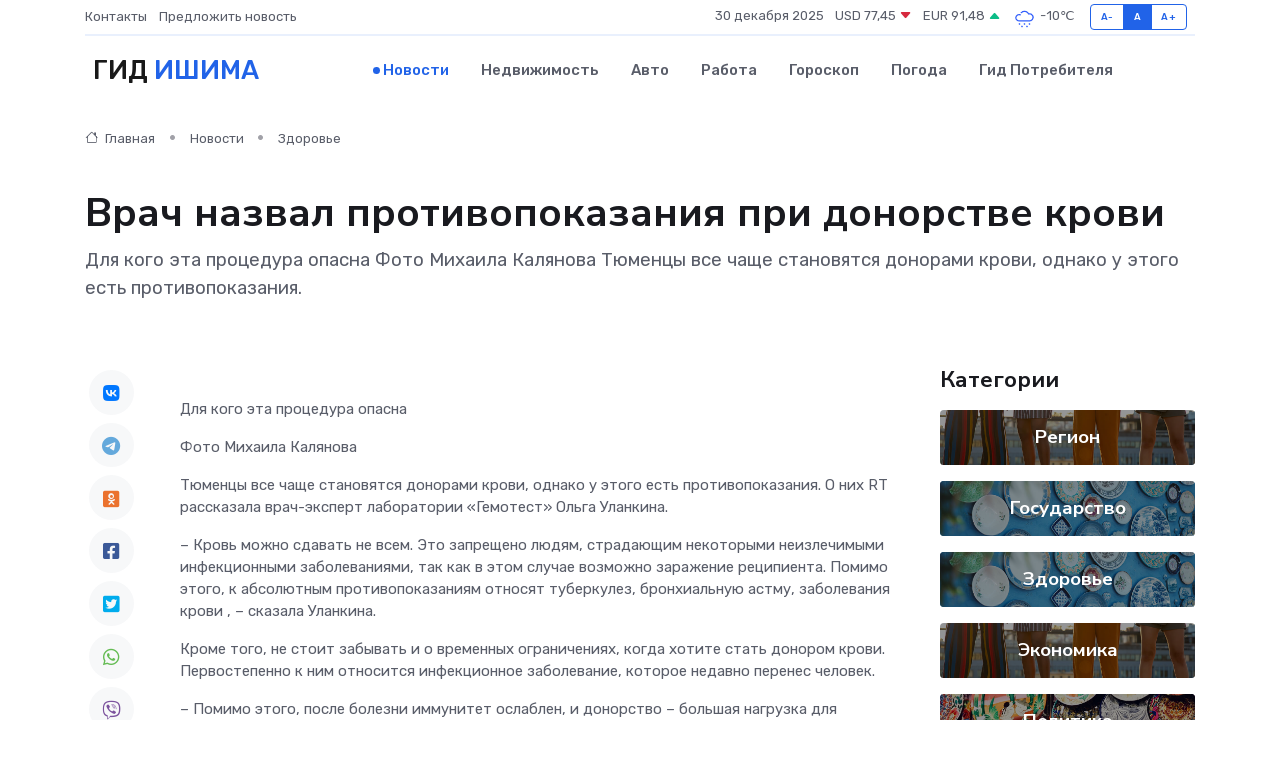

--- FILE ---
content_type: text/html; charset=utf-8
request_url: https://www.google.com/recaptcha/api2/aframe
body_size: 268
content:
<!DOCTYPE HTML><html><head><meta http-equiv="content-type" content="text/html; charset=UTF-8"></head><body><script nonce="pdDPMyBDYzugBk0_nmz3BA">/** Anti-fraud and anti-abuse applications only. See google.com/recaptcha */ try{var clients={'sodar':'https://pagead2.googlesyndication.com/pagead/sodar?'};window.addEventListener("message",function(a){try{if(a.source===window.parent){var b=JSON.parse(a.data);var c=clients[b['id']];if(c){var d=document.createElement('img');d.src=c+b['params']+'&rc='+(localStorage.getItem("rc::a")?sessionStorage.getItem("rc::b"):"");window.document.body.appendChild(d);sessionStorage.setItem("rc::e",parseInt(sessionStorage.getItem("rc::e")||0)+1);localStorage.setItem("rc::h",'1767109950853');}}}catch(b){}});window.parent.postMessage("_grecaptcha_ready", "*");}catch(b){}</script></body></html>